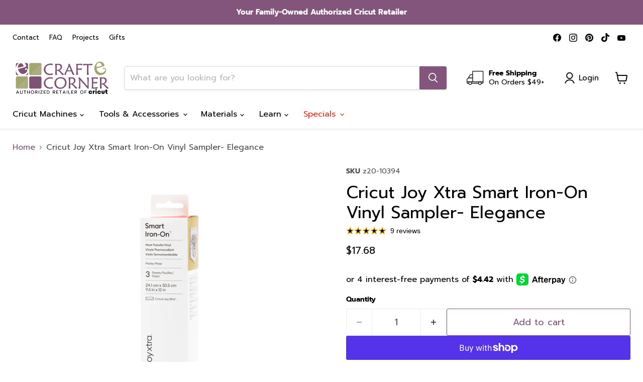

--- FILE ---
content_type: text/html
request_url: https://placement-api.us.afterpay.com/?mpid=www-craft-e-corner-com.myshopify.com&placementid=null&pageType=null&zoid=9.0.85
body_size: 1053
content:

  <!DOCTYPE html>
  <html>
  <head>
      <link rel='icon' href='data:,' />
      <meta http-equiv="Content-Security-Policy"
          content="base-uri 'self'; default-src 'self'; font-src 'self'; style-src 'self'; script-src 'self' https://cdn.jsdelivr.net/npm/zoid@9.0.85/dist/zoid.min.js; img-src 'self'; connect-src 'self'; frame-src 'self'">
      <title></title>
      <link rel="preload" href="/index.js" as="script" />
      <link rel="preload" href="https://cdn.jsdelivr.net/npm/zoid@9.0.85/dist/zoid.min.js" integrity="sha384-67MznxkYtbE8teNrhdkvnzQBmeiErnMskO7eD8QwolLpdUliTdivKWx0ANHgw+w8" as="script" crossorigin="anonymous" />
      <div id="__AP_DATA__" hidden>
        {"errors":{"mcr":null},"mcrResponse":{"data":{"errors":[],"config":{"mpId":"www-craft-e-corner-com.myshopify.com","createdAt":"2023-09-28T21:41:36.418885172Z","updatedAt":"2025-02-13T15:35:30.348331015Z","config":{"consumerLending":{"metadata":{"shouldForceCache":false,"isProductEnabled":true,"updatedAt":"2024-09-18T04:31:30.339398299Z","version":0},"details":{"minimumAmount":{"amount":"400.00","currency":"USD"},"maximumAmount":{"amount":"4000.00","currency":"USD"}}},"interestFreePayment":{"metadata":{"shouldForceCache":false,"isProductEnabled":true,"updatedAt":"2024-09-18T04:31:30.339370789Z","version":0},"details":{"minimumAmount":{"amount":"1.00","currency":"USD"},"maximumAmount":{"amount":"2000.00","currency":"USD"},"cbt":{"enabled":true,"countries":["AU","GB","IT","FR","NZ","ES","CA"],"limits":{}}}},"merchantAttributes":{"metadata":{"shouldForceCache":false,"isProductEnabled":true,"updatedAt":"2024-09-18T04:31:30.33940692Z","version":0},"details":{"analyticsEnabled":true,"tradingCountry":"US","storeURI":"http://www.craft-e-corner.com","tradingName":"Craft-e-Corner","vpuf":true}},"onsitePlacements":{"metadata":{"expiresAt":1739461830348,"ttl":900,"updatedAt":"2025-02-13T15:35:30.348294744Z","version":0},"details":{"onsitePlacements":{"29413c39-3adb-4851-98f6-5bcbbd93457d":{"placementId":"29413c39-3adb-4851-98f6-5bcbbd93457d","pageType":"product","enabled":true,"type":"price-paragraph","introText":"or","logoType":"compact-badge","badgeTheme":"black-on-mint","lockupTheme":"black","modalTheme":"white","modalLinkStyle":"circled-info-icon","paymentAmountIsBold":false,"promoRenderStyle":"promo-with-get-and-payments","size":"sm","showIfOutsideLimits":true,"showInterestFree":true,"showLowerLimit":true,"showUpperLimit":true,"showWith":true,"showPaymentAmount":true},"237bc2c6-7ce2-4195-b6dc-f9943c51d6ed":{"placementId":"237bc2c6-7ce2-4195-b6dc-f9943c51d6ed","pageType":"cart","enabled":true,"type":"price-paragraph","introText":"or","logoType":"badge","badgeTheme":"black-on-mint","lockupTheme":"black","modalTheme":"white","modalLinkStyle":"circled-info-icon","paymentAmountIsBold":false,"promoRenderStyle":"promo-with-get-and-payments","size":"md","showIfOutsideLimits":true,"showInterestFree":true,"showLowerLimit":true,"showUpperLimit":true,"showWith":true,"showPaymentAmount":true}}}},"cashAppPay":{"metadata":{"shouldForceCache":false,"isProductEnabled":false,"updatedAt":"2024-09-18T04:31:30.339417601Z","version":0},"details":{"enabledForOrders":false,"integrationCompleted":false}},"promotionalData":{"metadata":{"version":0},"details":{"consumerLendingPromotions":[]}}}}},"errors":null,"status":200},"brand":"cashappafterpay","meta":{"version":"0.35.4"}}
      </div>
  </head>
  <body></body>
  <script src="/index.js" type="application/javascript"></script>
  </html>
  

--- FILE ---
content_type: text/javascript; charset=utf-8
request_url: https://www.craft-e-corner.com/products/cricut-joy-xtra-smart-iron-on-vinyl-sampler-elegance.js
body_size: 1000
content:
{"id":7255381803108,"title":"Cricut Joy Xtra Smart Iron-On Vinyl Sampler- Elegance","handle":"cricut-joy-xtra-smart-iron-on-vinyl-sampler-elegance","description":"With Smart Iron-On, you'll be wearing your creativity on your sleeve, your pant leg, or your pocket every single day. This nifty material works without a cutting mat, so you can just load and go. So adding a touch of you to a T-shirt, jean jacket, or backpack is smooth sailing. Smart Iron-On outlasts 50+ washes* and works on a wide variety of materials (even wood!). For use with Cricut Joy Xtra. For effortless application, use Cricut EasyPress.  \u003cbr\u003e\u003cbr\u003eCare Instructions: Allow 24 hours after application before washing. Wash and tumble dry inside out. Do not bleach. If you need to iron, only iron on the backside of the garment.","published_at":"2023-09-07T18:42:16-05:00","created_at":"2023-09-07T18:42:24-05:00","vendor":"Cricut","type":"Die cutting - Iron-on","tags":["Iron-on - Joy","Iron-on - Smart Everyday","Non-Sale"],"price":1768,"price_min":1768,"price_max":1768,"available":true,"price_varies":false,"compare_at_price":null,"compare_at_price_min":0,"compare_at_price_max":0,"compare_at_price_varies":false,"variants":[{"id":42102190997604,"title":"Default Title","option1":"Default Title","option2":null,"option3":null,"sku":"z20-10394","requires_shipping":true,"taxable":true,"featured_image":{"id":41583205875812,"product_id":7255381803108,"position":1,"created_at":"2026-01-21T23:22:35-06:00","updated_at":"2026-01-21T23:22:38-06:00","alt":"Cricut Joy Xtra Smart Iron-On Vinyl Sampler- Elegance","width":2000,"height":2000,"src":"https:\/\/cdn.shopify.com\/s\/files\/1\/0070\/5173\/9189\/files\/2010394_20xtra_20smart_20io_20elegance_20sampler_20main.jpg?v=1769059358","variant_ids":[42102190997604]},"available":true,"name":"Cricut Joy Xtra Smart Iron-On Vinyl Sampler- Elegance","public_title":null,"options":["Default Title"],"price":1768,"weight":109,"compare_at_price":null,"inventory_management":"shopify","barcode":"093573809132","featured_media":{"alt":"Cricut Joy Xtra Smart Iron-On Vinyl Sampler- Elegance","id":31330974662756,"position":1,"preview_image":{"aspect_ratio":1.0,"height":2000,"width":2000,"src":"https:\/\/cdn.shopify.com\/s\/files\/1\/0070\/5173\/9189\/files\/2010394_20xtra_20smart_20io_20elegance_20sampler_20main.jpg?v=1769059358"}},"requires_selling_plan":false,"selling_plan_allocations":[]}],"images":["\/\/cdn.shopify.com\/s\/files\/1\/0070\/5173\/9189\/files\/2010394_20xtra_20smart_20io_20elegance_20sampler_20main.jpg?v=1769059358","\/\/cdn.shopify.com\/s\/files\/1\/0070\/5173\/9189\/files\/2010394_20xtra_20smart_20io_20elegance_20sampler_20thumbnail_201.jpg?v=1769059358","\/\/cdn.shopify.com\/s\/files\/1\/0070\/5173\/9189\/files\/2010394_20xtra_20smart_20io_20elegance_20sampler_20infographic_203.jpg?v=1769059357","\/\/cdn.shopify.com\/s\/files\/1\/0070\/5173\/9189\/files\/2010394_20xtra_20smart_20io_20elegance_20sampler_20infographic_201.jpg?v=1769059358","\/\/cdn.shopify.com\/s\/files\/1\/0070\/5173\/9189\/files\/2010394_20xtra_20smart_20io_20elegance_20sampler_20lifestyle_201.jpg?v=1769059357","\/\/cdn.shopify.com\/s\/files\/1\/0070\/5173\/9189\/files\/2010394_20xtra_20smart_20io_20elegance_20sampler_20lifestyle_202.jpg?v=1769059358"],"featured_image":"\/\/cdn.shopify.com\/s\/files\/1\/0070\/5173\/9189\/files\/2010394_20xtra_20smart_20io_20elegance_20sampler_20main.jpg?v=1769059358","options":[{"name":"Title","position":1,"values":["Default Title"]}],"url":"\/products\/cricut-joy-xtra-smart-iron-on-vinyl-sampler-elegance","media":[{"alt":"Cricut Joy Xtra Smart Iron-On Vinyl Sampler- Elegance","id":31330974662756,"position":1,"preview_image":{"aspect_ratio":1.0,"height":2000,"width":2000,"src":"https:\/\/cdn.shopify.com\/s\/files\/1\/0070\/5173\/9189\/files\/2010394_20xtra_20smart_20io_20elegance_20sampler_20main.jpg?v=1769059358"},"aspect_ratio":1.0,"height":2000,"media_type":"image","src":"https:\/\/cdn.shopify.com\/s\/files\/1\/0070\/5173\/9189\/files\/2010394_20xtra_20smart_20io_20elegance_20sampler_20main.jpg?v=1769059358","width":2000},{"alt":"Cricut Joy Xtra Smart Iron-On Vinyl Sampler- Elegance","id":31330974695524,"position":2,"preview_image":{"aspect_ratio":1.0,"height":2000,"width":2000,"src":"https:\/\/cdn.shopify.com\/s\/files\/1\/0070\/5173\/9189\/files\/2010394_20xtra_20smart_20io_20elegance_20sampler_20thumbnail_201.jpg?v=1769059358"},"aspect_ratio":1.0,"height":2000,"media_type":"image","src":"https:\/\/cdn.shopify.com\/s\/files\/1\/0070\/5173\/9189\/files\/2010394_20xtra_20smart_20io_20elegance_20sampler_20thumbnail_201.jpg?v=1769059358","width":2000},{"alt":"Cricut Joy Xtra Smart Iron-On Vinyl Sampler- Elegance","id":31330974728292,"position":3,"preview_image":{"aspect_ratio":1.0,"height":2000,"width":2000,"src":"https:\/\/cdn.shopify.com\/s\/files\/1\/0070\/5173\/9189\/files\/2010394_20xtra_20smart_20io_20elegance_20sampler_20infographic_203.jpg?v=1769059357"},"aspect_ratio":1.0,"height":2000,"media_type":"image","src":"https:\/\/cdn.shopify.com\/s\/files\/1\/0070\/5173\/9189\/files\/2010394_20xtra_20smart_20io_20elegance_20sampler_20infographic_203.jpg?v=1769059357","width":2000},{"alt":"Cricut Joy Xtra Smart Iron-On Vinyl Sampler- Elegance","id":31330974761060,"position":4,"preview_image":{"aspect_ratio":1.0,"height":2000,"width":2000,"src":"https:\/\/cdn.shopify.com\/s\/files\/1\/0070\/5173\/9189\/files\/2010394_20xtra_20smart_20io_20elegance_20sampler_20infographic_201.jpg?v=1769059358"},"aspect_ratio":1.0,"height":2000,"media_type":"image","src":"https:\/\/cdn.shopify.com\/s\/files\/1\/0070\/5173\/9189\/files\/2010394_20xtra_20smart_20io_20elegance_20sampler_20infographic_201.jpg?v=1769059358","width":2000},{"alt":"Cricut Joy Xtra Smart Iron-On Vinyl Sampler- Elegance","id":31330974793828,"position":5,"preview_image":{"aspect_ratio":1.0,"height":2000,"width":2000,"src":"https:\/\/cdn.shopify.com\/s\/files\/1\/0070\/5173\/9189\/files\/2010394_20xtra_20smart_20io_20elegance_20sampler_20lifestyle_201.jpg?v=1769059357"},"aspect_ratio":1.0,"height":2000,"media_type":"image","src":"https:\/\/cdn.shopify.com\/s\/files\/1\/0070\/5173\/9189\/files\/2010394_20xtra_20smart_20io_20elegance_20sampler_20lifestyle_201.jpg?v=1769059357","width":2000},{"alt":"Cricut Joy Xtra Smart Iron-On Vinyl Sampler- Elegance","id":31330974826596,"position":6,"preview_image":{"aspect_ratio":1.0,"height":2000,"width":2000,"src":"https:\/\/cdn.shopify.com\/s\/files\/1\/0070\/5173\/9189\/files\/2010394_20xtra_20smart_20io_20elegance_20sampler_20lifestyle_202.jpg?v=1769059358"},"aspect_ratio":1.0,"height":2000,"media_type":"image","src":"https:\/\/cdn.shopify.com\/s\/files\/1\/0070\/5173\/9189\/files\/2010394_20xtra_20smart_20io_20elegance_20sampler_20lifestyle_202.jpg?v=1769059358","width":2000}],"requires_selling_plan":false,"selling_plan_groups":[]}